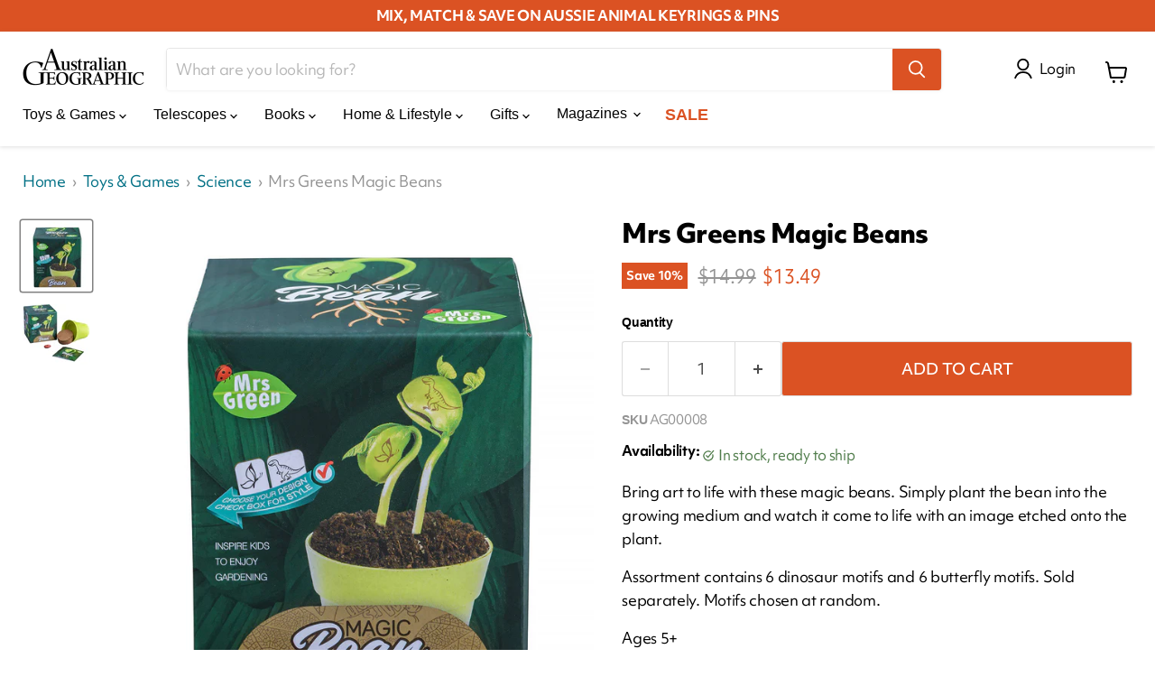

--- FILE ---
content_type: text/css;charset=UTF-8
request_url: https://cached.rebuyengine.com/api/v1/widgets/styles?id=215525&format=css&cache_key=1769048842
body_size: -333
content:
.section-heading-wrapper{text-align:center}.section-heading{font-family:'Objektiv Mk1',sans-serif;font-weight:700;font-size:1.25rem;display:inline-block;position:relative;margin:0 auto;padding-bottom:10px}.section-heading::after{content:"";position:absolute;left:0;bottom:0;height:6px;width:100%;background-color:#DB5222}.rebuy-widget .rebuy-button,.rebuy-widget button.rebuy-button,.rebuy-widget .rebuy-add-to-cart-button,.rebuy-widget .rebuy-product button{background-color:#DB5222!important;color:#FFFFFF!important;font-family:'Objektiv Mk1',sans-serif!important;border-radius:0!important;border:none!important;padding:10px 16px!important;text-decoration:underline!important;font-weight:500!important;font-size:14px!important;cursor:pointer!important}@media (max-width:1024px){.rebuy-widget .rebuy-product-grid,.rebuy-widget .rebuy-products,.rebuy-widget .rebuy-cart-recommendations,.rebuy-widget .rebuy-recommendations{display:flex!important;flex-wrap:nowrap!important;overflow-x:auto!important;-webkit-overflow-scrolling:touch!important;scroll-snap-type:x mandatory!important;gap:16px!important;padding-bottom:10px!important}.rebuy-widget .rebuy-product,.rebuy-widget .rebuy-product-wrapper{flex:0 0 auto!important;scroll-snap-align:start!important;width:75%!important;max-width:250px!important}.rebuy-widget{overflow-x:hidden!important}}

--- FILE ---
content_type: application/x-javascript
request_url: https://app.sealsubscriptions.com/shopify/public/status/shop/australiangeographic.myshopify.com.js?1769106681
body_size: -286
content:
var sealsubscriptions_settings_updated='1764625225';

--- FILE ---
content_type: text/javascript
request_url: https://shop.australiangeographic.com.au/cdn/shop/t/48/assets/sealapps_email_config.js?v=136218383419054340931767160945
body_size: -650
content:
const apiBaseUrl="https://emailnoticeapi.sealapps.com/",isDebug=!1;
//# sourceMappingURL=/cdn/shop/t/48/assets/sealapps_email_config.js.map?v=136218383419054340931767160945


--- FILE ---
content_type: text/javascript; charset=utf-8
request_url: https://shop.australiangeographic.com.au/products/magic-beans.js
body_size: 849
content:
{"id":8081746723116,"title":"Mrs Greens Magic Beans","handle":"magic-beans","description":"\u003cp\u003eBring art to life with these magic beans. Simply plant the bean into the growing medium and watch it come to life with an image etched onto the plant.\u003cbr\u003e\u003c\/p\u003e\n\u003cp\u003eAssortment contains 6 dinosaur motifs and 6 butterfly motifs. Sold separately. Motifs chosen at random.\u003c\/p\u003e\n\u003cp\u003eAges 5+\u003c\/p\u003e","published_at":"2025-10-15T11:44:11+11:00","created_at":"2023-01-04T17:09:21+11:00","vendor":"Heebie Jeebies","type":"Kids Toys \u0026 Games \u003e Science","tags":["Age_5-7 Years","Price_$10-$25","Product Type_Educational Toys","Product Type_Science Toys","Sep2025Sale","Stock10","xmas-25","xmas-boys","xmas-girls","xmas-kids","xmas-science"],"price":1349,"price_min":1349,"price_max":1349,"available":true,"price_varies":false,"compare_at_price":1499,"compare_at_price_min":1499,"compare_at_price_max":1499,"compare_at_price_varies":false,"variants":[{"id":44235418730796,"title":"Default Title","option1":"Default Title","option2":null,"option3":null,"sku":"AG00008","requires_shipping":true,"taxable":true,"featured_image":null,"available":true,"name":"Mrs Greens Magic Beans","public_title":null,"options":["Default Title"],"price":1349,"weight":100,"compare_at_price":1499,"inventory_management":"shopify","barcode":"9341570320657","requires_selling_plan":false,"selling_plan_allocations":[]}],"images":["\/\/cdn.shopify.com\/s\/files\/1\/0673\/5387\/0636\/products\/Magic-Bean-1.jpg?v=1751331135","\/\/cdn.shopify.com\/s\/files\/1\/0673\/5387\/0636\/products\/Magic-Bean-2.jpg?v=1751331135"],"featured_image":"\/\/cdn.shopify.com\/s\/files\/1\/0673\/5387\/0636\/products\/Magic-Bean-1.jpg?v=1751331135","options":[{"name":"Title","position":1,"values":["Default Title"]}],"url":"\/products\/magic-beans","media":[{"alt":"Magic Bean","id":32683398070572,"position":1,"preview_image":{"aspect_ratio":1.0,"height":1200,"width":1200,"src":"https:\/\/cdn.shopify.com\/s\/files\/1\/0673\/5387\/0636\/products\/Magic-Bean-1.jpg?v=1751331135"},"aspect_ratio":1.0,"height":1200,"media_type":"image","src":"https:\/\/cdn.shopify.com\/s\/files\/1\/0673\/5387\/0636\/products\/Magic-Bean-1.jpg?v=1751331135","width":1200},{"alt":"Magic Bean","id":32683410293036,"position":2,"preview_image":{"aspect_ratio":1.0,"height":1200,"width":1200,"src":"https:\/\/cdn.shopify.com\/s\/files\/1\/0673\/5387\/0636\/products\/Magic-Bean-2.jpg?v=1751331135"},"aspect_ratio":1.0,"height":1200,"media_type":"image","src":"https:\/\/cdn.shopify.com\/s\/files\/1\/0673\/5387\/0636\/products\/Magic-Bean-2.jpg?v=1751331135","width":1200}],"requires_selling_plan":false,"selling_plan_groups":[]}

--- FILE ---
content_type: text/javascript; charset=utf-8
request_url: https://shop.australiangeographic.com.au/products/magic-beans.js
body_size: 843
content:
{"id":8081746723116,"title":"Mrs Greens Magic Beans","handle":"magic-beans","description":"\u003cp\u003eBring art to life with these magic beans. Simply plant the bean into the growing medium and watch it come to life with an image etched onto the plant.\u003cbr\u003e\u003c\/p\u003e\n\u003cp\u003eAssortment contains 6 dinosaur motifs and 6 butterfly motifs. Sold separately. Motifs chosen at random.\u003c\/p\u003e\n\u003cp\u003eAges 5+\u003c\/p\u003e","published_at":"2025-10-15T11:44:11+11:00","created_at":"2023-01-04T17:09:21+11:00","vendor":"Heebie Jeebies","type":"Kids Toys \u0026 Games \u003e Science","tags":["Age_5-7 Years","Price_$10-$25","Product Type_Educational Toys","Product Type_Science Toys","Sep2025Sale","Stock10","xmas-25","xmas-boys","xmas-girls","xmas-kids","xmas-science"],"price":1349,"price_min":1349,"price_max":1349,"available":true,"price_varies":false,"compare_at_price":1499,"compare_at_price_min":1499,"compare_at_price_max":1499,"compare_at_price_varies":false,"variants":[{"id":44235418730796,"title":"Default Title","option1":"Default Title","option2":null,"option3":null,"sku":"AG00008","requires_shipping":true,"taxable":true,"featured_image":null,"available":true,"name":"Mrs Greens Magic Beans","public_title":null,"options":["Default Title"],"price":1349,"weight":100,"compare_at_price":1499,"inventory_management":"shopify","barcode":"9341570320657","requires_selling_plan":false,"selling_plan_allocations":[]}],"images":["\/\/cdn.shopify.com\/s\/files\/1\/0673\/5387\/0636\/products\/Magic-Bean-1.jpg?v=1751331135","\/\/cdn.shopify.com\/s\/files\/1\/0673\/5387\/0636\/products\/Magic-Bean-2.jpg?v=1751331135"],"featured_image":"\/\/cdn.shopify.com\/s\/files\/1\/0673\/5387\/0636\/products\/Magic-Bean-1.jpg?v=1751331135","options":[{"name":"Title","position":1,"values":["Default Title"]}],"url":"\/products\/magic-beans","media":[{"alt":"Magic Bean","id":32683398070572,"position":1,"preview_image":{"aspect_ratio":1.0,"height":1200,"width":1200,"src":"https:\/\/cdn.shopify.com\/s\/files\/1\/0673\/5387\/0636\/products\/Magic-Bean-1.jpg?v=1751331135"},"aspect_ratio":1.0,"height":1200,"media_type":"image","src":"https:\/\/cdn.shopify.com\/s\/files\/1\/0673\/5387\/0636\/products\/Magic-Bean-1.jpg?v=1751331135","width":1200},{"alt":"Magic Bean","id":32683410293036,"position":2,"preview_image":{"aspect_ratio":1.0,"height":1200,"width":1200,"src":"https:\/\/cdn.shopify.com\/s\/files\/1\/0673\/5387\/0636\/products\/Magic-Bean-2.jpg?v=1751331135"},"aspect_ratio":1.0,"height":1200,"media_type":"image","src":"https:\/\/cdn.shopify.com\/s\/files\/1\/0673\/5387\/0636\/products\/Magic-Bean-2.jpg?v=1751331135","width":1200}],"requires_selling_plan":false,"selling_plan_groups":[]}

--- FILE ---
content_type: application/javascript
request_url: https://prism.app-us1.com/?a=225621713&u=https%3A%2F%2Fshop.australiangeographic.com.au%2Fproducts%2Fmagic-beans
body_size: 123
content:
window.visitorGlobalObject=window.visitorGlobalObject||window.prismGlobalObject;window.visitorGlobalObject.setVisitorId('86a75a7f-f4ab-4113-b3ed-be1e0b8283ee', '225621713');window.visitorGlobalObject.setWhitelistedServices('tracking', '225621713');